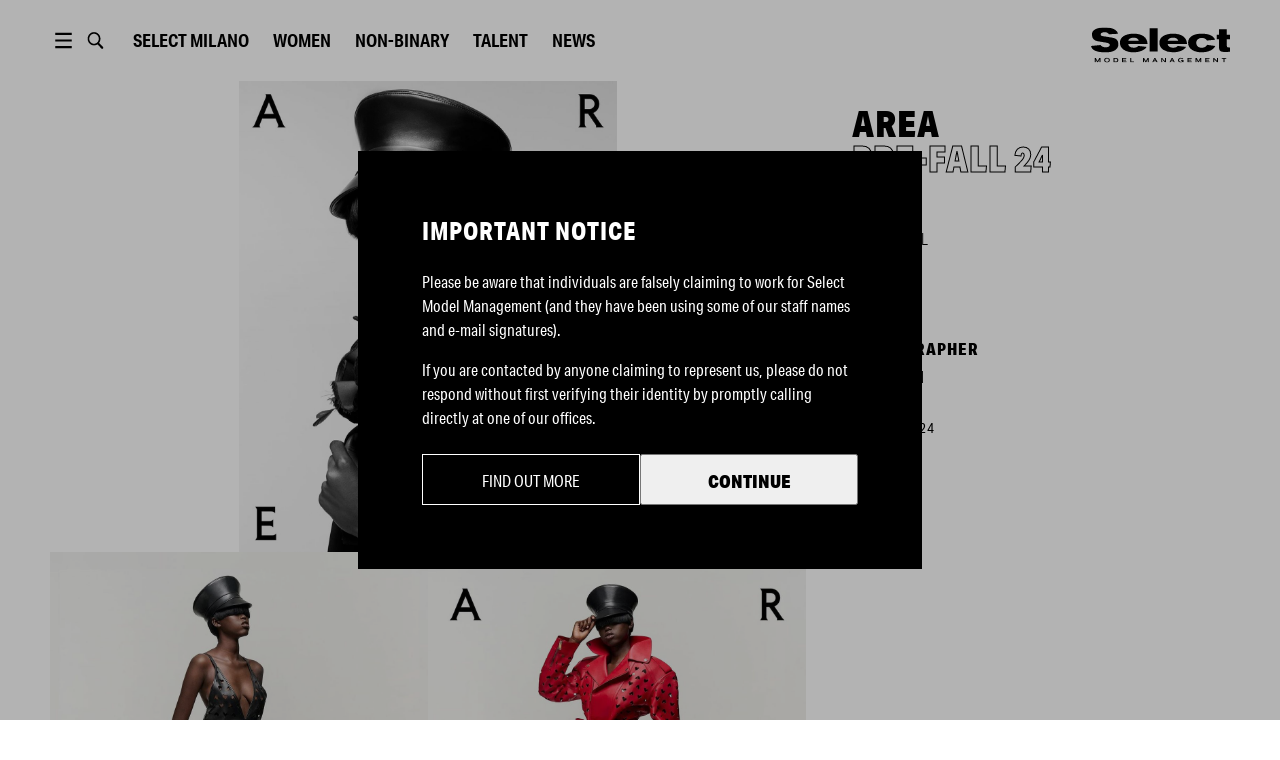

--- FILE ---
content_type: text/css; charset=utf-8
request_url: https://www.selectmodel.com/_next/static/css/f5a085b05d391a1a.css
body_size: 2806
content:
@font-face{font-family:standard_ct__condensed;src:url(/fonts/standardct-regularcond-webfont.woff2) format("woff2"),url(/fonts/standardct-regularcond-webfont.woff) format("woff");font-weight:400;font-style:normal}@font-face{font-family:standard_ct__expanded;src:url(/fonts/standardct-regularextd-webfont.woff2) format("woff2"),url(/fonts/standardct-regularextd-webfont.woff) format("woff");font-weight:400;font-style:normal}@font-face{font-family:standard_ct__condensed_2;src:url(/fonts/standardct-condensed2-webfont.woff2) format("woff2"),url(/fonts/standardct-condensed2-webfont.woff) format("woff");font-weight:400;font-style:normal}@font-face{font-family:standard_ct__condensed_3;src:url(/fonts/standardct-condensed3-webfont.woff2) format("woff2"),url(/fonts/standardct-condensed3-webfont.woff) format("woff");font-weight:400;font-style:normal}@font-face{font-family:standard_ct__condensed_4;src:url(/fonts/standardct-condensed4-webfont.woff2) format("woff2"),url(/fonts/standardct-condensed4-webfont.woff) format("woff");font-weight:400;font-style:normal}@font-face{font-family:standard_ct__condensed_5;src:url(/fonts/standardct-condensed5-webfont.woff2) format("woff2"),url(/fonts/standardct-condensed5-webfont.woff) format("woff");font-weight:400;font-style:normal}@font-face{font-family:standard_ct__expanded_2;src:url(/fonts/standardct-expanded2-webfont.woff2) format("woff2"),url(/fonts/standardct-expanded2-webfont.woff) format("woff");font-weight:400;font-style:normal}@font-face{font-family:standard_ct__expanded_3;src:url(/fonts/standardct-expanded3-webfont.woff2) format("woff2"),url(/fonts/standardct-expanded3-webfont.woff) format("woff");font-weight:400;font-style:normal}@font-face{font-family:standard_ct__expanded_4;src:url(/fonts/standardct-expanded4-webfont.woff2) format("woff2"),url(/fonts/standardct-expanded4-webfont.woff) format("woff");font-weight:400;font-style:normal}@font-face{font-family:standard_ct__expanded_5;src:url(/fonts/standardct-expanded5-webfont.woff2) format("woff2"),url(/fonts/standardct-expanded5-webfont.woff) format("woff");font-weight:400;font-style:normal}@font-face{font-family:standard_ct__expanded_6;src:url(/fonts/standardct-expanded6-webfont.woff2) format("woff2"),url(/fonts/standardct-expanded6-webfont.woff) format("woff");font-weight:400;font-style:normal}@media (min-width:600px){.spacing--xxxs{padding-top:.25em;padding-top:var(--space-xxxs)}.spacing--xxs{padding-top:.375em;padding-top:var(--space-xxs)}.spacing--xs{padding-top:.5em;padding-top:var(--space-xs)}.spacing--sm{padding-top:.75em;padding-top:var(--space-sm)}.spacing--md{padding-top:1.25em;padding-top:var(--space-md)}.spacing--lg{padding-top:2em;padding-top:var(--space-lg)}.spacing--xl{padding-top:3.25em;padding-top:var(--space-xl)}.spacing--xxl{padding-top:5.25em;padding-top:var(--space-xxl)}.spacing--xxxl{padding-top:8.5em;padding-top:var(--space-xxxl)}}@-webkit-keyframes fadeInItems{0%{opacity:0}to{opacity:1}}@keyframes fadeInItems{0%{opacity:0}to{opacity:1}}*,:after,:before{-webkit-box-sizing:border-box;box-sizing:border-box}:root{font-family:aktiv-grotesk-condensed,sans-serif;font-style:normal;font-size:16px;line-height:1.5;color:#000;color:var(--primary-color);--container-max-width:1815px;--scrollbar-width:6px;--header-height:66px;--board-menu-height:70px;--header-padding:15px var(--container-padding);--space-unit:1em;--space-xxxs:calc(var(--space-unit)*0.25);--space-xxs:calc(var(--space-unit)*0.375);--space-xs:calc(var(--space-unit)*0.5);--space-sm:calc(var(--space-unit)*0.75);--space-md:calc(var(--space-unit)*1.25);--space-lg:calc(var(--space-unit)*2);--space-xl:calc(var(--space-unit)*3.25);--space-xxl:calc(var(--space-unit)*5.25);--space-xxxl:calc(var(--space-unit)*8.5);--container-padding:21px;--search-icon-white:url(/img/svg/search-white.svg);--close-icon-black:url(/img/svg/close-icon-dark.svg);--close-icon-white:url(/img/svg/close-icon-white.svg);--cursor-back-icon-black:url(/img/svg/chevron-back-black.svg);--cursor-back-icon-white:url(/img/svg/chevron-back-white.svg);--cursor-back-icon-grey:url(/img/svg/chevron-back-grey.svg);--menu-mobile-icon-white:url(/img/svg/menu-mobile-icon-white.svg);--black:#000;--white:#fff;--primary-color:var(--black);--package-bg:#f6f6f6;--package-border:#ededed;--header-ui-color:var(--black);--header-logo-color:var(--black);--header-slider-ui-color:var(--black);--apply-background:#f0f0f0;--apply-button-color:#c2c2c2;--apply-label-color:#acacac;--apply-heading-color:#464646;--button-dark-grey:#999;--btn-font-size:1em;--btn-sm:calc(var(--btn-font-size) - 0.2em);--btn-md:calc(var(--btn-font-size) + 0.2em);--btn-lg:calc(var(--btn-font-size) + 0.4em);--btn-header-size:27px;--z-behind:-1;--z-default:10;--z-secondary:20;--z-mobile-menu:50;--z-overlay:90;--z-overlay-content:100;--z-lightbox:110;--z-vegeta:99999;--lightbox-width:360px;--lightbox-bg:var(--package-bg);--lightbox-border:var(--package-border);--lightbox-added:#cfb1e5;--lightbox-blue:#c5dbf6;--cloudinary-transition:opacity 0.4s 0.5s}@media (min-width:900px){:root{--header-height:81px;--header-padding:27px var(--container-padding);--container-padding:50px}}[data-header-color=light]{--header-ui-color:var(--white);--header-logo-color:var(--white);--header-slider-ui-color:var(--white)}[data-header-color=light-ui-dark-logo]{--header-ui-color:var(--white);--header-slider-ui-color:var(--white)}[data-header-color=dark-ui-light-logo]{--header-ui-color:var(--black);--header-logo-color:var(--white);--header-slider-ui-color:var(--black)}[data-header-scrolled]{--header-ui-color:var(--black);--header-logo-color:var(--black)}[data-header-menu-open]{--header-ui-color:var(--white);--header-logo-color:var(--black);--header-slider-ui-color:var(--white)}.slick-list,.slick-slider,.slick-track{position:relative;display:block;width:100%;height:100%}.slick-loading .slick-slide,.slick-loading .slick-track{visibility:hidden}.slick-slider{-webkit-touch-callout:none;-khtml-user-select:none;-ms-touch-action:pan-y;touch-action:pan-y;-webkit-tap-highlight-color:transparent}.slick-list{overflow:hidden;margin:0;padding:0}.slick-list:focus{outline:0}.slick-list.dragging{cursor:pointer;cursor:hand}.slick-slider .slick-list,.slick-slider .slick-track{-webkit-transform:translateZ(0);transform:translateZ(0)}.slick-track{top:0;left:0}.slick-track:after,.slick-track:before{display:table;content:""}.slick-track:after{clear:both}.slick-slide{display:none;float:left;height:100%;min-height:1px}.slick-slide>div,.slick-slide>div>div{height:100%}.slick-slide.slick-current{z-index:10;z-index:var(--z-default)}.slick-slide.slick-loading img{display:none}.slick-slide.dragging img{pointer-events:none}.slick-initialized .slick-slide{display:block}.slick-vertical .slick-slide{display:block;height:auto}.slick-arrow.slick-hidden{display:none}.slick-dots{display:-ms-flexbox;display:flex;-ms-flex-pack:center;justify-content:center;-ms-flex-align:center;align-items:center;margin:0;padding:40px 0;text-align:center}.slick-dots li{opacity:.25;display:inline-block;max-width:40px;width:5%;height:2px;margin:0 8px;cursor:pointer;background-color:#fff;background-color:var(--white)}@media (min-width:900px){.slick-dots li{margin:0 10px}}.slick-dots li.slick-active{opacity:1}.slick-dots li button{display:block;margin:0;padding:0;border:0;outline:0;cursor:pointer;background-color:transparent;width:10px;height:10px;font-size:0}.video-js .vjs-big-play-button,.video-js.vjs-has-started button.playButton{display:none}.video-js button.playButton{display:block;position:absolute;top:0;left:0;width:100%;height:100%;outline:none;cursor:pointer;border:none;background:none;padding:0}.video-js button.playButton:hover .playButtonContent{background:#272727}.video-js button.playButton:hover .playIcon{color:#fff;color:var(--white)}.react-multi-carousel-list{display:-ms-flexbox;display:flex;-ms-flex-align:center;align-items:center;overflow:hidden;position:relative}.react-multi-carousel-track{list-style:none;padding:0;margin:0;display:-ms-flexbox;display:flex;-ms-flex-direction:row;flex-direction:row;position:relative;-webkit-transform-style:preserve-3d;transform-style:preserve-3d;-webkit-backface-visibility:hidden;backface-visibility:hidden;will-change:transform,transition}.react-multiple-carousel__arrow{position:absolute;outline:0;-webkit-transition:all .5s;transition:all .5s;border-radius:35px;z-index:1000;border:0;background:rgba(0,0,0,.5);min-width:43px;min-height:43px;opacity:1;cursor:pointer}.react-multiple-carousel__arrow:hover{background:rgba(0,0,0,.8)}.react-multiple-carousel__arrow:before{display:block;position:relative;font-size:20px;font-family:revicons;text-align:center;color:#fff;color:var(--white);z-index:20;z-index:var(--z-secondary)}.react-multiple-carousel__arrow--left{left:calc(4% + 1px)}.react-multiple-carousel__arrow--left:before{content:"\e824"}.react-multiple-carousel__arrow--right{right:calc(4% + 1px)}.react-multiple-carousel__arrow--right:before{content:"\e825"}.react-multi-carousel-dot-list{position:absolute;bottom:0;display:-ms-flexbox;display:flex;left:0;right:0;-ms-flex-pack:center;justify-content:center;padding:0;margin:0;list-style:none;text-align:center}.react-multi-carousel-dot button{display:inline-block;width:12px;height:12px;border-radius:50%;opacity:1;-webkit-box-shadow:none;box-shadow:none;-webkit-transition:background .5s;transition:background .5s;border:2px solid grey;padding:0;margin:0 6px 0 0;outline:0;cursor:pointer}.react-multi-carousel-dot button:hover,.react-multi-carousel-dot--active button{background:#080808}.react-multi-carousel-item{-webkit-transform-style:preserve-3d;transform-style:preserve-3d;-webkit-backface-visibility:hidden;backface-visibility:hidden}@media (-ms-high-contrast:active),(-ms-high-contrast:none){.react-multi-carousel-item{-ms-flex-negative:0!important;flex-shrink:0!important}.react-multi-carousel-track{overflow:visible!important}}html{-webkit-font-smoothing:antialiased;-moz-osx-font-smoothing:grayscale;min-height:100%}body{position:relative;width:100%;height:100%;margin:0 auto;overflow-x:hidden;overflow-y:scroll;overflow:overlay;-webkit-overflow-scrolling:touch}@media (min-width:600px){body:before{content:"tablet"}}@media (min-width:1200px){body:before{content:"desktop"}}body:before{display:none;content:"mobile"}h1,h2,h3,h4,h5,h6{margin:0 0 1.25em;margin:0 0 var(--space-md) 0;font-size:16px;font-weight:500}@media (min-width:600px){h1,h2,h3,h4,h5,h6{margin-bottom:2em;margin-bottom:var(--space-lg)}}p{font-size:14px;margin:0}@media (min-width:600px){p{font-size:16px}}a{text-decoration:none;color:#000;color:var(--primary-color)}ul{margin:0 0 .75em;margin:0 0 var(--space-sm) 0;padding:0;list-style-type:none}@media (min-width:600px){ul{margin-bottom:1.25em;margin-bottom:var(--space-md)}}li{margin:0;font-size:14px}@media (min-width:600px){li{font-size:16px}}img{display:block;max-width:100%;height:auto}button{font-family:aktiv-grotesk-condensed,sans-serif;font-style:normal}select{display:block;margin:0;padding:0;border:0;outline:0;cursor:pointer;background-color:transparent;width:100%;-webkit-box-shadow:none;box-shadow:none;font-size:14px;-webkit-appearance:none}select::-ms-expand{display:none}blockquote,figure{margin:0}hr{width:100%;max-width:400px;margin:1.25em 0;margin:var(--space-md) 0;text-align:left;border-top:1px solid rgba(0,0,0,.5)}@media (min-width:600px){hr{margin:2em .5em 2em 0;margin:var(--space-lg) var(--space-xs) var(--space-lg) 0}}::-webkit-media-controls-start-playback-button{display:none!important;-webkit-appearance:none}::-webkit-scrollbar{width:6px;width:var(--scrollbar-width);background-color:rgba(256,256,256,0)}::-webkit-scrollbar-thumb{border-radius:4px;background-color:#000;background-color:var(--black)}#__next{height:100%}#layout{opacity:1;-webkit-transition:opacity .5s;transition:opacity .5s}#layout.layoutFade{opacity:0}.headroom-wrapper{height:0!important}:is(.headroom--unpinned,.headroom--unpinned.headroom--scrolled)>div{-webkit-transform:translateY(-100%);transform:translateY(-100%)}@media (min-width:900px){.headroom--pinned.headroom--scrolled{background-color:#fff;background-color:var(--white)}}.headroom--pinned>div{position:static;width:100vw;-webkit-transform:translateY(0);transform:translateY(0)}.gm-style .gm-style-iw-c{border-radius:0;text-align:center}.gm-style .gm-style-iw-c p{line-height:1.3;padding:10px 30px}.gm-style .gm-style-iw-a{margin-top:-30px}.highlightBlock{margin-top:25px}@media (min-width:900px){.highlightBlock{margin-top:50px}}.highlightBlock+.showcaseBlock{margin-top:0}.showcaseBlock{overflow:hidden;margin-top:25px}@media (min-width:900px){.showcaseBlock{margin-top:50px}}.showcaseBlock+.highlightBlock{margin-top:0}.showcaseBlock+.articleGrid,.showcaseBlock+.articleGridBlock{margin-top:25px}@media (min-width:900px){.showcaseBlock+.articleGrid,.showcaseBlock+.articleGridBlock{margin-top:50px}}.articleGridBlock+.articleGrid{margin-top:25px}@media (min-width:900px){.articleGridBlock+.articleGrid{margin-top:50px}}.galleryBlock{overflow:hidden}.galleryStackBlock+.galleryStackBlock>div,.galleryStackBlock+.textBlock>div,.textBlock+.galleryStackBlock>div{padding-top:0}#portfolio{display:block}
/*# sourceMappingURL=f5a085b05d391a1a.css.map*/

--- FILE ---
content_type: text/css; charset=utf-8
request_url: https://www.selectmodel.com/_next/static/css/72d2f1ae6438d478.css
body_size: 1881
content:
@media (min-width:600px){.ArticleGridBlock_spacing--xxxs__YjTTk{padding-top:var(--space-xxxs)}.ArticleGridBlock_spacing--xxs__1jCEQ{padding-top:var(--space-xxs)}.ArticleGridBlock_spacing--xs__aVQQ4{padding-top:var(--space-xs)}.ArticleGridBlock_spacing--sm__qscLm{padding-top:var(--space-sm)}.ArticleGridBlock_spacing--md__DPp8p{padding-top:var(--space-md)}.ArticleGridBlock_spacing--lg__5LL3i{padding-top:var(--space-lg)}.ArticleGridBlock_spacing--xl__WndMP{padding-top:var(--space-xl)}.ArticleGridBlock_spacing--xxl__riT4u{padding-top:var(--space-xxl)}.ArticleGridBlock_spacing--xxxl__mt8UJ{padding-top:var(--space-xxxl)}}@-webkit-keyframes ArticleGridBlock_fadeInItems__1HxcO{0%{opacity:0}to{opacity:1}}@keyframes ArticleGridBlock_fadeInItems__1HxcO{0%{opacity:0}to{opacity:1}}.ArticleGridBlock_container__cUugH{overflow:hidden;padding:0 var(--container-padding)}@media (min-width:900px){.ArticleGridBlock_container__cUugH{overflow:initial;position:relative;display:grid;grid-template-columns:repeat(2,1fr);grid-gap:var(--container-padding);width:100%;max-width:1300px;margin-left:auto;margin-right:auto}}@media (min-width:1300px){.ArticleGridBlock_container__cUugH{grid-template-columns:repeat(5,1fr);width:100%;max-width:var(--container-max-width);margin-left:auto;margin-right:auto}}.ArticleGridBlock_containerReversed__D7PL_{grid-auto-flow:dense}@media (min-width:900px){.ArticleGridBlock_containerReversed__D7PL_ .ArticleGridBlock_feature__gmQKc{grid-column:2/2}}@media (min-width:1300px){.ArticleGridBlock_containerReversed__D7PL_ .ArticleGridBlock_feature__gmQKc{grid-column:4/6}}@media (min-width:900px){.ArticleGridBlock_containerReversed__D7PL_ .ArticleGridBlock_grid__D_Wh6{grid-column:1/2}}@media (min-width:1300px){.ArticleGridBlock_containerReversed__D7PL_ .ArticleGridBlock_grid__D_Wh6{grid-column:1/4}}.ArticleGridBlock_feature__gmQKc{grid-column:1/1;margin-bottom:41px}@media (min-width:1300px){.ArticleGridBlock_feature__gmQKc{grid-column:1/3}}@media (min-width:900px){.ArticleGridBlock_feature__gmQKc>div{position:sticky;top:0}}@media (max-width:899px){.ArticleGridBlock_grid__D_Wh6{display:-ms-flexbox;display:flex;overflow-x:scroll;width:100vw;position:relative;left:50%;right:50%;margin-left:-50vw;margin-right:-50vw;padding:0 var(--container-padding) 20px}}@media (min-width:900px){.ArticleGridBlock_grid__D_Wh6{display:grid;grid-template-columns:repeat(2,1fr);grid-column:2/2;grid-gap:34px}}@media (min-width:1300px){.ArticleGridBlock_grid__D_Wh6{grid-template-columns:repeat(3,1fr);grid-column:3/6;grid-gap:var(--container-padding)}}.ArticleGridBlock_grid__D_Wh6::-webkit-scrollbar{height:var(--scrollbar-width)}@media (max-width:899px){.ArticleGridBlock_article__w3Jss{-ms-flex-negative:0;flex-shrink:0;width:60%;margin-right:14px}}@media (min-width:600px){.CoverHighlight_spacing--xxxs__lc7RM{padding-top:var(--space-xxxs)}.CoverHighlight_spacing--xxs__B9rp2{padding-top:var(--space-xxs)}.CoverHighlight_spacing--xs__ySls1{padding-top:var(--space-xs)}.CoverHighlight_spacing--sm__uJ4ev{padding-top:var(--space-sm)}.CoverHighlight_spacing--md__2fnoI{padding-top:var(--space-md)}.CoverHighlight_spacing--lg__5QtuQ{padding-top:var(--space-lg)}.CoverHighlight_spacing--xl__bJ64t{padding-top:var(--space-xl)}.CoverHighlight_spacing--xxl___2d5e{padding-top:var(--space-xxl)}.CoverHighlight_spacing--xxxl__LGtvC{padding-top:var(--space-xxxl)}}@-webkit-keyframes CoverHighlight_fadeInItems__sWc6y{0%{opacity:0}to{opacity:1}}@keyframes CoverHighlight_fadeInItems__sWc6y{0%{opacity:0}to{opacity:1}}.CoverHighlight_container__M5XUi{position:relative;height:60vh;margin-bottom:25px}@media (min-width:900px){.CoverHighlight_container__M5XUi{height:90vh;margin-bottom:40px}}.CoverHighlight_infoWrapper__w0crj{position:absolute;left:0;bottom:25px;width:100%;z-index:var(--z-default)}@media (min-width:900px){.CoverHighlight_infoWrapper__w0crj{bottom:75px}}.CoverHighlight_info__jzQiR{position:relative;width:100%;max-width:var(--container-max-width);margin-left:auto;margin-right:auto;padding:0 var(--container-padding)}.CoverHighlight_info__jzQiR:before{content:"";display:block;position:absolute;top:-40px;left:var(--container-padding);width:14px;height:14px;border:1px solid var(--white)}@media (min-width:900px){.CoverHighlight_info__jzQiR:before{top:-60px;width:18px;height:18px}}.CoverHighlight_info__jzQiR a{display:table}.CoverHighlight_link__dkhm4,.CoverHighlight_tag__ZdwWz,.CoverHighlight_title__mv1bN{text-transform:uppercase;color:var(--white)}.CoverHighlight_tag__ZdwWz,.CoverHighlight_title__mv1bN{font-family:aktiv-grotesk-condensed,sans-serif;font-style:normal;font-size:20px;line-height:28px;letter-spacing:1px}@media (min-width:900px){.CoverHighlight_tag__ZdwWz,.CoverHighlight_title__mv1bN{font-size:36px;line-height:46px}}.CoverHighlight_title__mv1bN{display:table;margin:0;font-weight:700}.CoverHighlight_tags__3vl6h{display:-ms-inline-flexbox;display:inline-flex}.CoverHighlight_tag__ZdwWz{font-weight:300}.CoverHighlight_link__dkhm4{display:table;margin-top:20px;font-weight:700;font-size:12px;line-height:18px;letter-spacing:1px}@media (min-width:900px){.CoverHighlight_link__dkhm4{margin-top:40px;font-size:15px}}@media (min-width:600px){.PostItem_spacing--xxxs__0RFYz{padding-top:var(--space-xxxs)}.PostItem_spacing--xxs__TvoEb{padding-top:var(--space-xxs)}.PostItem_spacing--xs__tjawx{padding-top:var(--space-xs)}.PostItem_spacing--sm__JZhCa{padding-top:var(--space-sm)}.PostItem_spacing--md__oAi_P{padding-top:var(--space-md)}.PostItem_spacing--lg__BSrK6{padding-top:var(--space-lg)}.PostItem_spacing--xl__Q_Vt2{padding-top:var(--space-xl)}.PostItem_spacing--xxl__5vXdd{padding-top:var(--space-xxl)}.PostItem_spacing--xxxl__6a8U6{padding-top:var(--space-xxxl)}}@-webkit-keyframes PostItem_fadeInItems__vELFg{0%{opacity:0}to{opacity:1}}@keyframes PostItem_fadeInItems__vELFg{0%{opacity:0}to{opacity:1}}.PostItem_container__lRbdS{display:-ms-flexbox;display:flex;-ms-flex-direction:column;flex-direction:column}.PostItem_light__XAwEK .PostItem_tag__lpFiy,.PostItem_light__XAwEK .PostItem_title__L_fC_{color:var(--white)}.PostItem_imgWrap__r8Z1Y{overflow:hidden;position:relative;margin-bottom:34px;background-color:#f6f6f6}.PostItem_imgWrap__r8Z1Y:before{content:"";display:inline-block;width:1px;height:0;padding-bottom:133.33333%}body .PostItem_img__9zGsT{position:absolute;top:0;left:0}body .PostItem_img__9zGsT img{width:100%;height:100%;-o-object-fit:cover;object-fit:cover;-o-object-position:center;object-position:center;-o-object-position:top center;object-position:top center}.PostItem_tag__lpFiy,.PostItem_title__L_fC_{font-family:aktiv-grotesk-condensed,sans-serif;font-style:normal;font-size:16px;line-height:24px;letter-spacing:1px;text-transform:uppercase}.PostItem_title__L_fC_{margin-bottom:0;font-weight:900}.PostItem_tag__lpFiy{font-weight:300}@media (min-width:600px){.ShowcaseBlock_spacing--xxxs__UBAtF{padding-top:var(--space-xxxs)}.ShowcaseBlock_spacing--xxs__QMlOV{padding-top:var(--space-xxs)}.ShowcaseBlock_spacing--xs__p_hzI{padding-top:var(--space-xs)}.ShowcaseBlock_spacing--sm__z_sMU{padding-top:var(--space-sm)}.ShowcaseBlock_spacing--md__GRJAM{padding-top:var(--space-md)}.ShowcaseBlock_spacing--lg__YPQma{padding-top:var(--space-lg)}.ShowcaseBlock_spacing--xl__GyV_G{padding-top:var(--space-xl)}.ShowcaseBlock_spacing--xxl__ZFzfM{padding-top:var(--space-xxl)}.ShowcaseBlock_spacing--xxxl__6pj00{padding-top:var(--space-xxxl)}}@-webkit-keyframes ShowcaseBlock_fadeInItems___jBeK{0%{opacity:0}to{opacity:1}}@keyframes ShowcaseBlock_fadeInItems___jBeK{0%{opacity:0}to{opacity:1}}.ShowcaseBlock_container__ROPQy{background-color:var(--black)}.ShowcaseBlock_wrapper__um3pm{width:100%;max-width:var(--container-max-width);margin-left:auto;margin-right:auto;padding:52px var(--container-padding)}.ShowcaseBlock_header__4UgJa{display:-ms-flexbox;display:flex;-ms-flex-pack:justify;justify-content:space-between;margin-bottom:40px}.ShowcaseBlock_link___g__2{display:block;font-family:aktiv-grotesk-condensed,sans-serif;font-style:normal;font-weight:900;font-size:14px;text-transform:capitalize;color:var(--white)}.ShowcaseBlock_showcases__cKanl{display:-ms-flexbox;display:flex;overflow-x:auto;margin-right:calc(var(--container-padding)*-1 - 58px);padding-bottom:25px}.ShowcaseBlock_showcases__cKanl::-webkit-scrollbar{height:var(--scrollbar-width)}.ShowcaseBlock_showcases__cKanl::-webkit-scrollbar-thumb{border-radius:4px;background-color:var(--white)}.ShowcaseBlock_showcase__uSi5s{display:-ms-flexbox;display:flex;-ms-flex-direction:column;flex-direction:column;-ms-flex-negative:0;flex-shrink:0;max-width:240px;width:100%;margin-right:56px;cursor:pointer}@media (min-width:900px){.ShowcaseBlock_showcase__uSi5s{max-width:350px}}@media (min-width:600px){.news_spacing--xxxs__kNsR2{padding-top:var(--space-xxxs)}.news_spacing--xxs__g8o9s{padding-top:var(--space-xxs)}.news_spacing--xs__mWvCv{padding-top:var(--space-xs)}.news_spacing--sm__24zah{padding-top:var(--space-sm)}.news_spacing--md___p787{padding-top:var(--space-md)}.news_spacing--lg__xOKFj{padding-top:var(--space-lg)}.news_spacing--xl__RUJ2y{padding-top:var(--space-xl)}.news_spacing--xxl__zbhYK{padding-top:var(--space-xxl)}.news_spacing--xxxl__lGrz_{padding-top:var(--space-xxxl)}}@-webkit-keyframes news_fadeInItems__s91HN{0%{opacity:0}to{opacity:1}}@keyframes news_fadeInItems__s91HN{0%{opacity:0}to{opacity:1}}.news_morePosts__Qwj1g{margin-top:25px;margin-bottom:50px}@media (max-width:899px){.news_morePosts__Qwj1g{display:grid;grid-template-columns:repeat(2,minmax(0,1fr));grid-gap:15px}}@media (min-width:900px){.news_morePosts__Qwj1g{margin-top:0}}.news_morePost__NdQFF{margin-bottom:40px}@media (min-width:900px){.news_morePost__NdQFF{margin-bottom:0}}
/*# sourceMappingURL=72d2f1ae6438d478.css.map*/